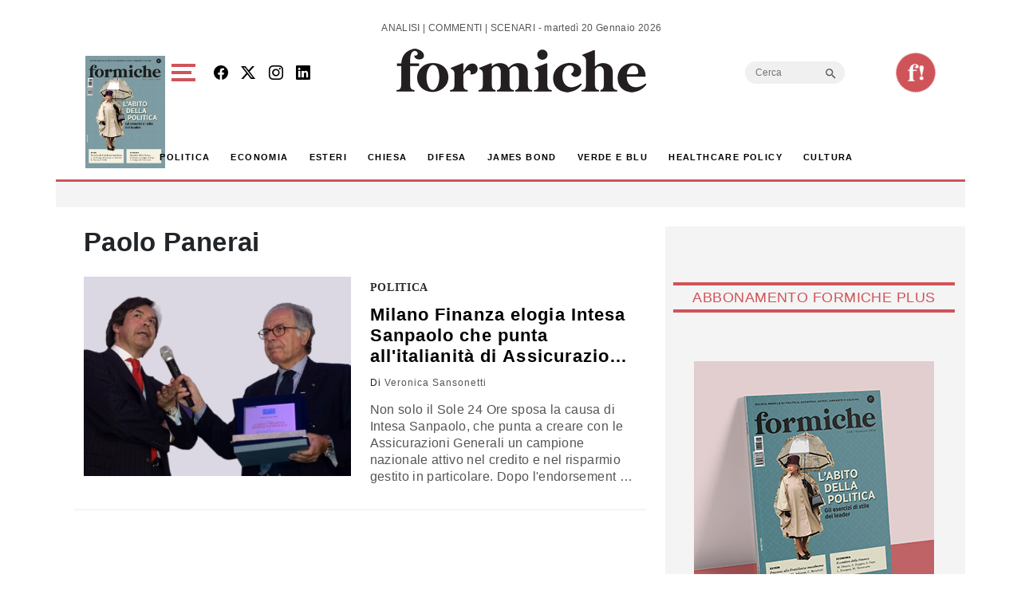

--- FILE ---
content_type: text/html; charset=utf-8
request_url: https://www.google.com/recaptcha/api2/aframe
body_size: 265
content:
<!DOCTYPE HTML><html><head><meta http-equiv="content-type" content="text/html; charset=UTF-8"></head><body><script nonce="geONqH7YmfaeALG12Jqdmw">/** Anti-fraud and anti-abuse applications only. See google.com/recaptcha */ try{var clients={'sodar':'https://pagead2.googlesyndication.com/pagead/sodar?'};window.addEventListener("message",function(a){try{if(a.source===window.parent){var b=JSON.parse(a.data);var c=clients[b['id']];if(c){var d=document.createElement('img');d.src=c+b['params']+'&rc='+(localStorage.getItem("rc::a")?sessionStorage.getItem("rc::b"):"");window.document.body.appendChild(d);sessionStorage.setItem("rc::e",parseInt(sessionStorage.getItem("rc::e")||0)+1);localStorage.setItem("rc::h",'1768912159681');}}}catch(b){}});window.parent.postMessage("_grecaptcha_ready", "*");}catch(b){}</script></body></html>

--- FILE ---
content_type: application/javascript; charset=utf-8
request_url: https://fundingchoicesmessages.google.com/f/AGSKWxWyxCBnWGta5__dYHNYHvQY5dYdYFsL5u24xBxof6wGKXidRko4EpeNEQnijNMO17QxgY6MGZwYgsv1-FYVYrHLl_koaDwdeyLlK9zh4xmA6r6NgYXjwl7GtaBg81n8gv8EUVYl9wv3jyaPB0K8sIJpDFi7Nm-zIy6FmdHQ3h-t9eXbNTpBX6_07lgX/_-ad-resize-/js/ads-/ads/160._adagency//advshow.
body_size: -1291
content:
window['b9c6b904-e237-48e2-ad30-03d772d91f47'] = true;